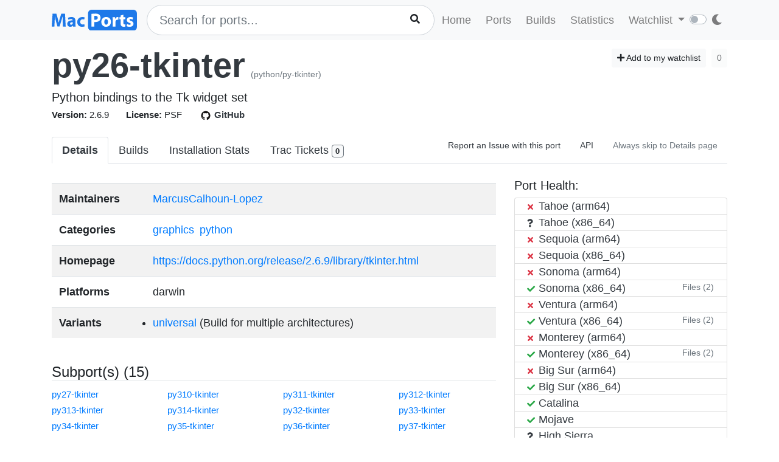

--- FILE ---
content_type: text/html; charset=utf-8
request_url: https://ports.macports.org/port/py26-tkinter/details/
body_size: 4265
content:




<!doctype html>
<html lang="en">
<head>
    <meta charset="utf-8">
    <meta name="viewport" content="width=device-width, initial-scale=1, shrink-to-fit=no">
    <link rel="stylesheet" href="/static/css/bootstrap.min.css">
    <link rel="stylesheet" href="/static/css/main.css">
    <link rel="stylesheet" href="/static/css/darktheme.css" />
    <link rel="shortcut icon" href="/static/images/favicon.ico" />
    <script src="https://cdnjs.cloudflare.com/ajax/libs/popper.js/1.14.7/umd/popper.min.js"
        integrity="sha384-UO2eT0CpHqdSJQ6hJty5KVphtPhzWj9WO1clHTMGa3JDZwrnQq4sF86dIHNDz0W1"
        crossorigin="anonymous"></script>
    <link rel="stylesheet" type="text/css" href="/static/css/all.min.css">
    <script src="/static/js/jquery-3.3.1.min.js"></script>
    <script src="/static/js/bootstrap.min.js"></script>
    <script src="/static/js/typeahead.bundle.js"></script>
    <script src="/static/js/main.js"></script>
    <script src="/static/js/handlebars.min-v4.7.6.js"></script>
    <script src="/static/js/theme.js"></script>
    <script src="/static/js/clamp.js"></script>
    
    <script type="text/javascript" src="/static/js/port-detail.js"></script>


    <title>py26-tkinter | MacPorts</title>
</head>
<body>
<script>
    const themeConfig = new ThemeConfig();
    themeConfig.initTheme();
</script>
<nav class="navbar navbar-expand-lg navbar-light bg-light">
    <div class="container">
    <a class="navbar-brand py-2" href="/"><img width="140px" src="/static/images/macports-flat-logo.svg" class="img-fluid"></a>
    <button class="navbar-toggler" type="button" data-toggle="collapse" data-target="#navbarSupportedContent"
            aria-controls="navbarSupportedContent" aria-expanded="false" aria-label="Toggle navigation">
        <span class="navbar-toggler-icon"></span>
    </button>

    <div class="p-0 collapse navbar-collapse" id="navbarSupportedContent">
        
            <form class="topnav-form" method="get" action="/search/">
                <div class="form-row">
                    <div class="col-12" id="bloodhound">
                        <input type="text" class="quick-input-search form-control rounded-pill typeahead" id="q"
                               name="q"
                               placeholder="Search for ports...">
                        <img class="quick-input-search-spinner" id="search-spinner"
                             src="/static/images/tspinner.gif">
                        <button type="submit" class="quick-input-search-icon btn" id="search_submit"><i
                                class="fa fa-search"></i></button>
                        <input type="hidden" value="on" name="name">
                    </div>
                </div>
            </form>
        
        <ul class="navbar-nav ml-auto p-0">
            <li class="nav-item topnav-li ">
                <a class="nav-link topnav-a" href="/">Home</a>
            </li>
            <li class="nav-item topnav-li ">
                <a class="nav-link topnav-a" href="/search/">Ports</a>
            </li>
            <li class="nav-item topnav-li ">
                <a class="nav-link topnav-a" href="/all_builds/">Builds</a>
            </li>
            <li class="nav-item topnav-li " style="border: 0;">
                <a class="nav-link topnav-a" href="/statistics/">Statistics</a>
            </li>
        
            <li class="nav-item dropdown topnav-li">
                <a class="nav-link dropdown-toggle " href="#" id="navbarDropdown" role="button" data-toggle="dropdown"
                   aria-haspopup="true" aria-expanded="false">
                    Watchlist
                </a>
                <div class="dropdown-menu" aria-labelledby="navbarDropdown">
                    <a class="dropdown-item" href="/accounts/login/">Login</a>
                    <a class="dropdown-item" href="/accounts/signup/">Sign up</a>
                    <div class="dropdown-divider"></div>
                    <a class="dropdown-item text-secondary bg-warning" href="/accounts/github/login/?process=login">Quick GitHub Login<i class="fab fa-github ml-2"></i></a>
                </div>
            </li>
        
        <li class="nav-item ml-4">
                <script type="text/javascript">
                    const darkSwitch = writeDarkSwitch(themeConfig);
                </script>
            </li>
        </ul>
    </div>
    </div>
</nav>
<div class="container" style="max-width: 800px">
    
</div>
<div class="container">
    
    <div id="main-content" class="mt-2">
        


<!-- Obsolete port warning start-->

<!-- Obsolete port warning end-->

<!-- Deleted port warning start-->

<!-- Deleted port warning end-->
<h2 class="mb-1">
    <span id="port_name" class="font-weight-bold display-4"><a class="text-dark" style="text-decoration: none;" href="/port/py26-tkinter/">py26-tkinter</a></span>
    <span class="text-secondary" style="font-size: 14px">(python/py-tkinter)</span>
    
    <span class="float-right">
        <a href="/port/py26-tkinter/follow/" class="btn btn-sm btn-light"><i class="fa fa-plus"></i> Add to my watchlist</a>
        <button class="btn btn-sm btn-light" disabled>0</button>
    </span>
</h2>
<span class="lead mb-0 mt-0">Python bindings to the Tk widget set</span>

    <br>


<span class="f15 mr-md-4 mr-3"><strong>Version: </strong>2.6.9
    
    
</span>
<span class="f15 mr-md-4 mr-3"><strong>License: </strong>PSF</span>
<span class="f15 mr-md-4 mr-3"><a style="text-decoration: none;" class="text-dark" href="https://github.com/macports/macports-ports/blob/master/python/py-tkinter/Portfile"><img class="mr-1" height="20px" src="/static/images/github.png"><strong>GitHub</strong></a></span>

<div class="modal fade" id="tickets-modal" tabindex="-1" role="dialog" aria-labelledby="tickets-box-label" aria-hidden="true">
  <div class="modal-dialog modal-lg" role="document">
    <div class="modal-content">
      <div class="modal-header">
        <h5 class="modal-title" id="tickets-box-label">Trac Tickets</h5>
        <button type="button" class="close" data-dismiss="modal" aria-label="Close">
          <span aria-hidden="true">&times;</span>
        </button>
      </div>
      <div class="modal-body" id="tickets-box">
          Please wait while tickets are being fetched from Trac.
      </div>
      <div class="modal-footer">
        <button type="button" class="btn btn-secondary" data-dismiss="modal">Close</button>
      </div>
    </div>
  </div>
</div>

        <ul class="nav nav-tabs mt-4" id="tabs">
    <li class="nav-item">
        <a href="/port/py26-tkinter/summary/" id="summary" class="nav-link text-dark active font-weight-bold">Details</a>
    </li>
    <li class="nav-item">
        <a href="/port/py26-tkinter/builds/" id="builds" class="nav-link text-dark ">Builds</a>
    </li>
    <li class="nav-item">
        <a href="/port/py26-tkinter/stats/" id="stats" class="nav-link text-dark ">Installation Stats</a>
    </li>
    <li class="nav-item">
        <a href="#" data-toggle="modal" data-target="#tickets-modal" class="nav-link text-dark">Trac Tickets <span id="tickets-count" class="badge badge-light border border-secondary"></span></a>
    </li>
    <li class="nav-item ml-auto">
        <a target="_blank" href="https://trac.macports.org/newticket?port=py26-tkinter" class="nav-link text-dark f14 py-1 border-0">Report an Issue with this port</a>
    </li>
    <li class="nav-item">
        <a href="/api/v1/ports/py26-tkinter/" class="nav-link text-dark f14 py-1 border-0">API</a>
    </li>
    
    <li class="nav-item">
        <a href="/port/py26-tkinter/default_page_toggle/" class="nav-link text-muted border-0 f14 py-1">
            Always skip to Details page
            
        </a>
    </li>
    
    
</ul>


    <div class="row mt-4">
        <div class="col-lg-8">
        <table class="table table-striped mt-2">
            <tr>
                <td><strong>Maintainers</strong></td>
                <td>
                    
                    
                        
                            
                                <a class="mr-1" href="/maintainer/MarcusCalhoun-Lopez/">MarcusCalhoun-Lopez</a>
                            
                        
                    
                </td>
            </tr>
            <tr>
                <td><strong>Categories</strong></td>
                <td>
                
                    
                        <a class="mr-1" href="/category/graphics/">graphics</a>
                    
                        <a class="mr-1" href="/category/python/">python</a>
                    
                
                </td>
            </tr>
            <tr>
                <td><strong>Homepage</strong></td>
                <td>
                    <a href="https://docs.python.org/release/2.6.9/library/tkinter.html">https://docs.python.org/release/2.6.9/library/tkinter.html</a>
                </td>
            </tr>
            <tr>
                <td><strong>Platforms</strong></td>
                <td>
                    darwin
                </td>
            </tr>
            <tr>
                <td><strong>Variants</strong></td>
                <td>
                    
                        
                            <ul class="list-group list-group-flush">
                                <li>
                                    <a href="/variant/universal/">universal</a>
                                    (Build for multiple architectures)
                                </li>
                            </ul>
                        
                    
                </td>
            </tr>
        </table>
            <br>
        
        
        <h4 class="border-bottom">Subport(s) (15)</h4>
        <div class="row">
            
            <div class="col-3">
                <a class="f15" href="/port/py27-tkinter/">py27-tkinter</a><br>
            </div>
            
            <div class="col-3">
                <a class="f15" href="/port/py310-tkinter/">py310-tkinter</a><br>
            </div>
            
            <div class="col-3">
                <a class="f15" href="/port/py311-tkinter/">py311-tkinter</a><br>
            </div>
            
            <div class="col-3">
                <a class="f15" href="/port/py312-tkinter/">py312-tkinter</a><br>
            </div>
            
            <div class="col-3">
                <a class="f15" href="/port/py313-tkinter/">py313-tkinter</a><br>
            </div>
            
            <div class="col-3">
                <a class="f15" href="/port/py314-tkinter/">py314-tkinter</a><br>
            </div>
            
            <div class="col-3">
                <a class="f15" href="/port/py32-tkinter/">py32-tkinter</a><br>
            </div>
            
            <div class="col-3">
                <a class="f15" href="/port/py33-tkinter/">py33-tkinter</a><br>
            </div>
            
            <div class="col-3">
                <a class="f15" href="/port/py34-tkinter/">py34-tkinter</a><br>
            </div>
            
            <div class="col-3">
                <a class="f15" href="/port/py35-tkinter/">py35-tkinter</a><br>
            </div>
            
            <div class="col-3">
                <a class="f15" href="/port/py36-tkinter/">py36-tkinter</a><br>
            </div>
            
            <div class="col-3">
                <a class="f15" href="/port/py37-tkinter/">py37-tkinter</a><br>
            </div>
            
            <div class="col-3">
                <a class="f15" href="/port/py38-tkinter/">py38-tkinter</a><br>
            </div>
            
            <div class="col-3">
                <a class="f15" href="/port/py39-tkinter/">py39-tkinter</a><br>
            </div>
            
            <div class="col-3">
                <a class="f15" href="/port/py-tkinter/">py-tkinter</a><br>
            </div>
            
        </div>
        <br>
        
        
            <h4 class="border-bottom">"py26-tkinter" depends on</h4>
            
                    
                        <h6><ins>lib (2)</ins></h6>
                        <div class="row mb-4">
                        
                            <div class="col-3">
                                <a class="f15" href="/port/python26/">python26</a><br>
                            </div>
                        
                            <div class="col-3">
                                <a class="f15" href="/port/tk/">tk</a><br>
                            </div>
                        
                        </div>
                    
                        <h6><ins>extract (1)</ins></h6>
                        <div class="row mb-4">
                        
                            <div class="col-3">
                                <a class="f15" href="/port/xz/">xz</a><br>
                            </div>
                        
                        </div>
                    
                        <h6><ins>build (1)</ins></h6>
                        <div class="row mb-4">
                        
                            <div class="col-3">
                                <a class="f15" href="/port/clang-18/">clang-18</a><br>
                            </div>
                        
                        </div>
                    
            
            <br>
            <h4 class="border-bottom">Ports that depend on "py26-tkinter"</h4>
            
                
                    <a class="btn pl-0" data-toggle="collapse" href="#d2-lib" role="button" aria-expanded="false" aria-controls="d2-lib">
                        <ins>lib (1)</ins> <i class="fa fa-chevron-circle-down"></i>
                    </a><br>
                    <div class="row mb-4 collapse" id="d2-lib">
                        
                            <div class="col-3">
                                <a class="f15" href="/port/py26-pil/">py26-pil</a><br>
                            </div>
                        
                    </div>
                
            
            <br>
            
        </div>
        <div class="col-lg-4">
            <div>
                <h5>Port Health:</h5>
                <div id="port-health-table-wrapper" style="min-height: 400px;">
                    <p class="lead text-center mt-5"><img width="35px" style="margin-right: 25px;" src="/static/images/tspinner.gif">Loading Port Health</p>
                </div>
            </div>
            <div class="card bg-light p-0 mt-2">
                <div class="card-body bg-light p-2">
                    <h6 class="text-uppercase">Installations (30 days)</h6>
                    <h1 class="display-5 mb-0">0</h1>
                </div>
            </div>
            <div class="card bg-light p-0 mt-2">
                <div class="card-body bg-light p-2">
                    <h6 class="text-uppercase">Requested Installations (30 days)</h6>
                    <h1 class="display-5 mb-0">0</h1>
                </div>
            </div>
            
        </div>
    </div>
    </div>

</div>
<br><br>
<div class="bg-footer">
    <div class="container p-4 text-light">
        <div class="row">
            <div class="col-lg-4">
                <strong>
                    Quick Links:</strong>
                    <ul>
                        <li><a class="footer-links" href="/about/">About</a></li>
                        <li><a class="footer-links" href="/statistics/faq/">Statistics FAQ</a></li>
                        <li><a class="footer-links" href="https://github.com/macports/macports-webapp">Git Repository</a></li>
                        <li><a class="footer-links" href="https://github.com/macports/macports-webapp/tree/master/docs">Documentation</a></li>
                        <li><a class="footer-links" href="/api/v1/">API</a></li>
                        <li><a class="footer-links" href="https://github.com/macports/macports-webapp/issues">Issues</a></li>
                    </ul>
            </div>
            <div class="col-lg-4">
                <strong>MacPorts</strong>
                <ul>
                    <li><a class="footer-links" href="https://www.macports.org">MacPorts Home</a></li>
                    <li><a class="footer-links" href="https://www.macports.org/install.php">Install MacPorts</a></li>
                    <li><a class="footer-links" href="https://trac.macports.org/wiki/FAQ">MacPorts FAQ</a></li>
                    <li><a class="footer-links" href="https://www.macports.org/news/">MacPorts News</a></li>
                </ul>
            </div>
            <div class="col-lg-4">
                Port Information was updated:<br>
                <i class="footer-links">3 hours ago</i><br>
                <i><a class="footer-links" href="https://github.com/macports/macports-ports/commits/aaf3b9ccac2fc8cf22c27d3d4ad9b002d35ac2f4
/">aaf3b9cc</a></i><br><br>

                Most recent build (in app's database) ran:<br>
                <i><a class="footer-links" href="/all_builds/">2 hours ago</a></i><br><br>

                Latest stats submission was received:<br>
                <i><a class="footer-links" href="/statistics/">52 minutes ago</a></i><br><br>

            </div>
    </div>
    </div>
</div>




</body>
</html>
